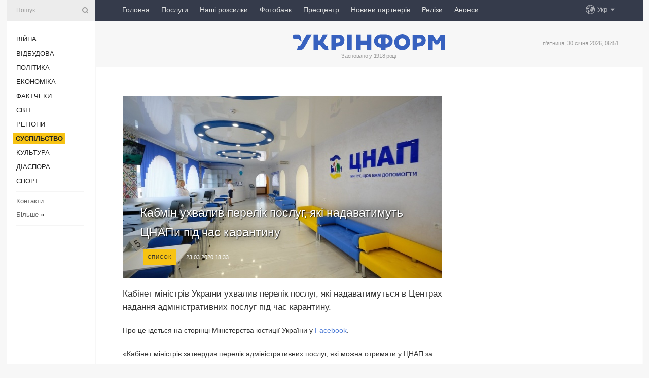

--- FILE ---
content_type: text/html; charset=UTF-8
request_url: https://www.ukrinform.ua/rubric-society/2902945-kabmin-uhvaliv-perelik-poslug-aki-nadavatimut-cnapi-pid-cas-karantinu.html
body_size: 9194
content:
<!DOCTYPE html>
<html lang="uk">
<head>
    <title>Кабмін ухвалив перелік послуг, які надаватимуть ЦНАПи під час карантину</title>
    <meta name="viewport" content="width=device-width, initial-scale=1"/>
    <meta name="description" content="Кабінет міністрів України ухвалив перелік послуг, які надаватимуться в Центрах надання адміністративних послуг під час карантину. — Укрінформ."/>
    <meta name="theme-color" content="#353b4b">
    <meta name="csrf-token" content="sYoXXlOPP9hROWpSry1MdloE7TWl4GuCwq2GyB5B">

        
    <meta property="og:title" content="Кабмін ухвалив перелік послуг, які надаватимуть ЦНАПи під час карантину"/>
    <meta property="og:url" content="https://www.ukrinform.ua/rubric-society/2902945-kabmin-uhvaliv-perelik-poslug-aki-nadavatimut-cnapi-pid-cas-karantinu.html"/>
    <meta property="og:type" content="article"/>
    <meta property="og:description" content="Кабінет міністрів України ухвалив перелік послуг, які надаватимуться в Центрах надання адміністративних послуг під час карантину. — Укрінформ."/>
    <meta property="og:image" content="https://static.ukrinform.com/photos/2019_03/thumb_files/630_360_1553870344-178.jpg"/>
    <meta property="og:image:width" content="630"/>
    <meta property="og:image:height" content="360"/>
    <meta property="fb:pages" content="Кабінет міністрів України ухвалив перелік послуг, які надаватимуться в Центрах надання адміністративних послуг під час карантину. — Укрінформ."/>
    <meta name="twitter:card" content="summary_large_image"/>
    <meta name="twitter:site" content="@ukrinform"/>
    <meta name="twitter:title" content="Кабмін ухвалив перелік послуг, які надаватимуть ЦНАПи під час карантину"/>
    <meta name="twitter:description" content="Кабінет міністрів України ухвалив перелік послуг, які надаватимуться в Центрах надання адміністративних послуг під час карантину. — Укрінформ.">
    <meta name="twitter:creator" content="@ukrinform"/>
    <meta name="twitter:image:src" content="https://static.ukrinform.com/photos/2019_03/thumb_files/630_360_1553870344-178.jpg"/>
    <meta name="twitter:domain" content="https://www.ukrinform.ua"/>
    <meta name="google-site-verification" content="FGbmYpgpRTh8QKBezl6X3OkUgKMHS8L_03VLM4ojn00"/>
    <meta name="yandex-verification" content="9e3226241b67dee1"/>

    <link type="text/css" rel="stylesheet" href="https://www.ukrinform.ua/css/index.css?v.0.4"/>

        <link rel="amphtml" href="https://www.ukrinform.ua/amp/rubric-society/2902945-kabmin-uhvaliv-perelik-poslug-aki-nadavatimut-cnapi-pid-cas-karantinu.html">
        
        <link rel="alternate" type="application/rss+xml" title="Укрінформ - актуальні новини України та світу RSS" href="https://www.ukrinform.ua/rss/block-lastnews"/>
            <link rel="canonical" href="https://www.ukrinform.ua/rubric-society/2902945-kabmin-uhvaliv-perelik-poslug-aki-nadavatimut-cnapi-pid-cas-karantinu.html">
        <link rel="shortcut icon" href="https://www.ukrinform.ua/img/favicon.ico"/>

    <link rel='dns-prefetch' href='//www.google.com'/>
    <link rel='dns-prefetch' href='//www.google-analytics.com'/>
    <link rel='dns-prefetch' href='//pagead2.googlesyndication.com'/>
    <link rel="apple-touch-icon" href="https://www.ukrinform.ua/img/touch-icon-iphone.png">
    <link rel="apple-touch-icon" sizes="76x76" href="https://www.ukrinform.ua/img/touch-icon-ipad.png">
    <link rel="apple-touch-icon" sizes="120x120" href="https://www.ukrinform.ua/img/touch-icon-iphone-retina.png">
    <link rel="apple-touch-icon" sizes="152x152" href="https://www.ukrinform.ua/img/touch-icon-ipad-retina.png">

        <link rel="alternate" href="https://www.ukrinform.ua" hreflang="uk" />
        <link rel="alternate" href="https://www.ukrinform.ru" hreflang="ru" />
        <link rel="alternate" href="https://www.ukrinform.net" hreflang="en" />
        <link rel="alternate" href="https://www.ukrinform.es" hreflang="es" />
        <link rel="alternate" href="https://www.ukrinform.de" hreflang="de" />
        <link rel="alternate" href="https://www.ukrinform.org" hreflang="ch" />
        <link rel="alternate" href="https://www.ukrinform.fr" hreflang="fr" />
        <link rel="alternate" href="https://www.ukrinform.jp" hreflang="ja" />
        <link rel="alternate" href="https://www.ukrinform.pl" hreflang="pl" />
    
                                <script type="application/ld+json">
{
    "@context": "http://schema.org",
    "@type": "NewsArticle",
    "mainEntityOfPage": {
        "@type": "WebPage",
        "@id": "https://www.ukrinform.ua/rubric-society/2902945-kabmin-uhvaliv-perelik-poslug-aki-nadavatimut-cnapi-pid-cas-karantinu.html"
    },
    "headline": "Кабмін ухвалив перелік послуг, які надаватимуть ЦНАПи під час карантину",
    "image": [
        "https://static.ukrinform.com/photos/2019_03/thumb_files/630_360_1553870344-178.jpg"
    ],
    "datePublished": "2020-03-23T18:33:29+02:00",
    "dateModified": "2020-03-23T18:33:29+02:00",
    "author": {
        "@type": "Person",
        "name": "Ukrinform"
    },
    "publisher": {
        "@type": "Organization",
        "name": "Укрінформ",
        "sameAs": [
             "https://www.facebook.com/Ukrinform?fref=ts",
            "https://twitter.com/UKRINFORM",
            "https://www.instagram.com/ukrinform/",
            "https://www.youtube.com/user/UkrinformTV",
            "https://telegram.me/ukrinform_news",
            "https://www.pinterest.com/ukrinform/",
            "https://www.tiktok.com/@ukrinform.official|"
        ],
        "logo": {
            "@type": "ImageObject",
            "url": "https://www.ukrinform.ua/img/logo_ukr.svg"
        }
    },
    "description": "Кабінет міністрів України ухвалив перелік послуг, які надаватимуться в Центрах надання адміністративних послуг під час карантину. — Укрінформ."
}


</script>


<script type="application/ld+json">
{
    "@context": "http://schema.org",
    "@type": "BreadcrumbList",
    "itemListElement": [
        {
            "@type": "ListItem",
            "position": 1,
            "item": {
                "@id": "https:",
                "name": "Укрінформ"
            }
        },
        {
            "@type": "ListItem",
            "position": 2,
            "item": {
                "@id": "https://www.ukrinform.ua/rubric-society",
                "name": "Суcпільcтво"
            }
        },
        {
            "@type": "ListItem",
            "position": 3,
            "item": {
                "@id": "https://www.ukrinform.ua/rubric-society/2902945-kabmin-uhvaliv-perelik-poslug-aki-nadavatimut-cnapi-pid-cas-karantinu.html",
                "name": "Кабмін ухвалив перелік послуг, які надаватимуть ЦНАПи під час карантину"
            }
        }
    ]
}


</script>
            <script type="application/ld+json">
{
    "@context": "https://schema.org",
    "@type": "WebPage",
    "mainEntityOfPage": {
        "@type": "WebPage",
        "@id": "https://www.ukrinform.ua/rubric-society/2902945-kabmin-uhvaliv-perelik-poslug-aki-nadavatimut-cnapi-pid-cas-karantinu.html"
    },
    "headline": "Кабмін ухвалив перелік послуг, які надаватимуть ЦНАПи під час карантину",
    "datePublished": "1584981209",
    "dateModified": "1584981209",
    "description": "Кабінет міністрів України ухвалив перелік послуг, які надаватимуться в Центрах надання адміністративних послуг під час карантину. — Укрінформ.",
    "author": {
        "@type": "Person",
        "name": "Ukrinform"
    },
    "publisher": {
        "@type": "Organization",
        "name": "Ukrinform",
        "logo": {
            "@type": "ImageObject",
            "url": "https://www.ukrinform.ua/img/logo_ukr.svg",
            "width": 95,
            "height": 60
        }
    },
    "image": {
        "@type": "ImageObject",
        "url": "https://static.ukrinform.com/photos/2019_03/thumb_files/630_360_1553870344-178.jpg",
        "height": 630,
        "width": 360
    },
    "breadcrumb": {
        "@type": "BreadcrumbList",
        "itemListElement": [
            {
                "@type": "ListItem",
                "position": 1,
                "item": {
                    "@id": "/",
                    "name": "Укрінформ"
                }
            },
            {
                "@type": "ListItem",
                "position": 2,
                "item": {
                    "@id": "https://www.ukrinform.ua/rubric-society",
                    "name": "Суcпільcтво"
                }
            },
            {
                "@type": "ListItem",
                "position": 3,
                "item": {
                    "@id": "https://www.ukrinform.ua/rubric-society/2902945-kabmin-uhvaliv-perelik-poslug-aki-nadavatimut-cnapi-pid-cas-karantinu.html https://www.ukrinform.ua/rubric-society/2902945-kabmin-uhvaliv-perelik-poslug-aki-nadavatimut-cnapi-pid-cas-karantinu.html",
                    "name": "Кабмін ухвалив перелік послуг, які надаватимуть ЦНАПи під час карантину"
                }
            }
        ]
    }
}




</script>
                
    <!-- Google tag (gtag.js) -->
    <script async src="https://www.googletagmanager.com/gtag/js?id=G-514KHEWV54"></script>
    <script>
        window.dataLayer = window.dataLayer || [];
        function gtag(){dataLayer.push(arguments);}
        gtag('js', new Date());
        gtag('config', 'G-514KHEWV54');
    </script>


    
    <style>
        body {
            font-family: Arial, 'Helvetica Neue', Helvetica, sans-serif;
            color: #222222;
        }
        a { text-decoration: none; color: #000; }
    </style>

            <div data-name="common_int">
<!-- ManyChat -->
<script src="//widget.manychat.com/130251917016795.js" async="async">
</script>
<!-- ManyChat --></div>
    </head>

<body class="innerPage newsPage">

<div id="wrapper">
    <div class="greyLine">
        <div></div>
    </div>
    <div id="leftMenu" class="siteMenu">

    <form action="/redirect" method="post" target="_blank">
        <div>
            <input type="hidden" name="type" value="search">
            <input type="hidden" name="_token" value="sYoXXlOPP9hROWpSry1MdloE7TWl4GuCwq2GyB5B">
            <input type="text" name="params[query]" placeholder="Пошук" value="" />
            <a href="#"><i class="demo-icon icon-search"></i></a>
        </div>
    </form>

    <nav class="leftMenuBody">
        <ul class="leftMenu">
                            <li><a href="/rubric-ato">Війна</a></li>
                            <li><a href="/rubric-vidbudova">Відбудова</a></li>
                            <li><a href="/rubric-polytics">Політика</a></li>
                            <li><a href="/rubric-economy">Економіка</a></li>
                            <li><a href="/rubric-factcheck">Фактчеки</a></li>
                            <li><a href="/rubric-world">Світ</a></li>
                            <li><a href="/rubric-regions">Регіони</a></li>
                            <li><a href="/rubric-society"><span>Суcпільcтво</span></a></li>
                            <li><a href="/rubric-culture">Культура</a></li>
                            <li><a href="/rubric-diaspora">Діаcпора</a></li>
                            <li><a href="/rubric-sports">Спорт</a></li>
                    </ul>

        <!-- Submenu begin -->
        <div class="submenu">
            <ul class="greyMenu">
                                <li><a href="/block-podcasts">Подкасти</a></li>
                                <li><a href="/block-publications">Публікації</a></li>
                                <li><a href="/block-interview">Інтерв&#039;ю</a></li>
                                <li><a href="/block-photo">Фото</a></li>
                                <li><a href="/block-video">Відео</a></li>
                                <li><a href="/block-blogs">Блоги</a></li>
                                <li><a href="/block-infographics">Інфографіка</a></li>
                                <li><a href="/block-longreads">Лонгріди</a></li>
                                <li><a href="/block-partner">Новини партнерів</a></li>
                                <li><a href="/block-conferences">Конференції</a></li>
                                <li><a href="/block-docs">Офіційні документи</a></li>
                                <li><a href="/block-releases">Релізи</a></li>
                            </ul>
        </div>
        <!-- Submenu end -->

        <ul class="greyMenu">
            <li><a href="/info/contacts.html">Контакти</a></li>
            <li><a class="moreLink" href="#">Більше</a> &raquo;</li>
        </ul>

        <div class="social-media">
                                            <a href="https://www.instagram.com/ukrinform/" target="_blank" title="Instagram Ukrinform"><i class="fa demo-icon faa-tada animated-hover faa-fast instagram"></i></a>
                                                            <a href="https://www.facebook.com/Ukrinform?fref=ts" target="_blank" title="Facebook Ukrinform"><i class="fa demo-icon faa-tada animated-hover faa-fast facebook"></i></a>
                                                            <a href="https://twitter.com/UKRINFORM" target="_blank" title="Ukrinform Twitter X"><i class="fa demo-icon faa-tada animated-hover faa-fast x-twitter"></i></a>
                                                            <a href="https://telegram.me/ukrinform_news" target="_blank" title="Telegram Ukrinform News"><i class="fa demo-icon faa-tada animated-hover faa-fast telegram"></i></a>
                                                            <a href="https://www.tiktok.com/@ukrinform.official" target="_blank" title="Tiktok Ukrinform"><i class="fa demo-icon faa-tada animated-hover faa-fast tiktok"></i></a>
                                    </div>

    </nav>

</div>

    <div id="container">
        <div id="header">
    <div class="topLine">
        <nav class="topLineBody">
            <a class="mobileButton" href="#"><span></span></a>

            <ul class="language">
                <li>
                    <div>
                        <a href="#">Укр</a>
                    </div>
                    <ul>                             
                            <li>
                                <a href="https://www.ukrinform.ua">Укр</a>
                            </li>
                                                                                                                                     
                            <li>
                                <a href="https://www.ukrinform.net">Eng</a>
                            </li>
                                                                                 
                            <li>
                                <a href="https://www.ukrinform.es">Esp</a>
                            </li>
                                                                                 
                            <li>
                                <a href="https://www.ukrinform.de">Deu</a>
                            </li>
                                                                                                                                     
                            <li>
                                <a href="https://www.ukrinform.fr">Fra</a>
                            </li>
                                                                                 
                            <li>
                                <a href="https://www.ukrinform.jp">日本語</a>
                            </li>
                                                                                 
                            <li>
                                <a href="https://www.ukrinform.pl">Pol</a>
                            </li>
                                                                        </ul>
                </li>
            </ul>

            <ul class="mainMenu">
                                    <li >
                                                <a href="https://www.ukrinform.ua"  data-id="">Головна</a>
                    </li>
                                    <li >
                                                <a href="https://www.ukrinform.ua/info/subscribe.html"  target="_blank"
                            data-id="peredplata">Послуги</a>
                    </li>
                                    <li >
                                                <a href="https://www.ukrinform.ua/info/newsletters.html"  data-id="newsletters">Наші розсилки</a>
                    </li>
                                    <li >
                                                <a href="https://photonew.ukrinform.com"  target="_blank"
                            data-id="fotobank">Фотобанк</a>
                    </li>
                                    <li >
                                                <a href="/block-conferences"  target="_blank"
                            data-id="prescentr">Пресцентр</a>
                    </li>
                                    <li >
                                                <a href="https://www.ukrinform.ua/block-partner"  data-id="partner">Новини партнерів</a>
                    </li>
                                    <li >
                                                <a href="https://www.ukrinform.ua/block-releases"  data-id="releases">Релізи</a>
                    </li>
                                    <li >
                                                <a href="https://eventsnew.ukrinform.com/"  target="_blank"
                            data-id="events">Анонси</a>
                    </li>
                            </ul>
        </nav>

        <nav id="mobileMenu" class="siteMenu">

            <form action="//www.ukrinform.ua/redirect" method="post">
                <!-- js loads content here -->
            </form>

            <div class="leftMenuBody">

                <ul class="leftMenu">
                    <!-- js loads content here -->
                </ul>

                <ul class="greyMenu">
                    <!-- js loads content here -->
                </ul>

                <div class="social">
                    <!-- js loads content here -->
                </div>
            </div>
        </nav>
    </div>

    <div class="logo">

        <a href="/" rel="nofollow">
            <img style="width:300px;" src="/img/logo_ukr.svg" alt=""/>
        </a>

        <span class="slogan">Засновано у 1918 році</span>
        <p>п’ятниця, 30 січня 2026, 06:51</p>

        <div class="mainTopMobileBanner mobileBanner" style="display:none;">
            <div data-name="main_top_mobile">
</div>
        </div>
    </div>
</div>

        <div id="content">

            <div class="banner970">
                <div data-name="int_0_970">
</div>
            </div>

            <div class="newsHolderContainer" data-id="0">

                <div class="innerBlock">

                    <aside class="right">
                        <div class="socialBlockSlide" id="socialBlockSlideId_0">
                            <div data-name="int_scroll"><iframe src="//banner.ukrinform.com/ua/int_scroll" style="width:300px; height:600px;" scrolling="no" marginwidth="0" marginheight="0" vspace="0" hspace="0"></iframe></div>
                        </div>
                    </aside>

                    <article class="news">
                        <figure>
        <img class="newsImage" src="https://static.ukrinform.com/photos/2019_03/thumb_files/630_360_1553870344-178.jpg" title="Кабмін ухвалив перелік послуг, які надаватимуть ЦНАПи під час карантину"
             alt="Кабмін ухвалив перелік послуг, які надаватимуть ЦНАПи під час карантину"/>
    </figure>
    <span class="newsGradient"></span>

    <div class="newsPicture">

<header>
    <h1  class="newsTitle">Кабмін ухвалив перелік послуг, які надаватимуть ЦНАПи під час карантину</h1>

    <div class="newsMetaBlock">
                    <div class="newsPrefix">Список</div>        
        <div class="newsDate">
            <time datetime="2020-03-23T18:33:29+02:00">23.03.2020 18:33</time>
        </div>

        <div class="newsViews">
                    </div>
        <div class="newsPublisher"><span>Укрінформ</span></div>
    </div>

</header>

</div>
<div class="newsText">
    <div class="newsHeading">Кабінет міністрів України ухвалив перелік послуг, які надаватимуться в Центрах надання адміністративних послуг під час карантину.</div>

    <div>
         
        <p>Про це ідеться на сторінці Міністерства юстиції України у<a href="https://www.facebook.com/minjust.official/photos/a.261295630958788/885931888495156/?type=3&amp;theater">&nbsp;Facebook</a>.</p>

<p>&laquo;Кабінет міністрів затвердив перелік адміністративних послуг, які можна отримати у ЦНАП за невідкладних обставин під час карантину&raquo;, - ідеться в повідомленні.</p>

<p>Як зазначається, до переліку послуг входять: державна реєстрація народження фізичної особи та її походження, державна реєстрація смерті, комплексна послуга е-Малятко для батьків новонароджених.</p>

<p>Серед інших послуг:</p>

<p>&nbsp;- реєстрація чи зняття місця проживання, видача довідки про реєстрацію;</p>

<p>- оформлення паспорта громадянина України;</p>

<p>- вклеювання фотокартки до паспорта при досягненні 25 чи 45 років;</p>

<p>- видача дозволу на участь у дорожньому русі транспортних засобів, параметри яких перевищують нормативні;</p>

<p>- погодження маршрутів руху транспорту під час перевезення небезпечних вантажів;</p>

<p>- реєстрація, перереєстрація та зняття з обліку транспортних засобів, що належать закладам охорони здоров&rsquo;я або у зв&rsquo;язку з втратою техпаспорту;</p>

<p>- видача посвідчень водія замість втраченого чи викраденого;</p>

<p>- субсидія на оплату житлово-комунальних послуг;</p>

<p>- оформлення пільг на придбання твердого та рідкого пічного палива і скрапленого газу;</p>

<p>- оформлення тимчасової допомоги дітям, батьки яких ухиляються від сплати аліментів, не мають можливості утримувати дитину або місце їх проживання невідоме;</p>

<section class="read"><b>Читайте також: </b><a href="//www.ukrinform.ua/rubric-society/2902418-aki-poslugi-nadavatimutsa-v-cnap-pid-cas-karantinu.html" target="_blank">Які послуги надаватимуться в ЦНАПах під час карантину</a></section>

<p>- оформлення винагороди жінкам, яким присвоєно почесне звання &ldquo;Мати-героїня&rdquo;;</p>

<p>- оформлення допомоги у зв&rsquo;язку з вагітністю та пологами тим, хто не застрахований у системі державного соціального страхування;</p>

<p>- оформлення допомоги при народженні, усиновленні дитини, на дітей, над якими встановлено опіку та піклування, чи самотнім матерям та оформлення дозволу на порушення об&rsquo;єктів благоустрою.</p>

<p>Водночас у Мін&rsquo;юсті закликають громадян України утриматися від відвідування ЦНАП та інших надавачів послуг у період карантинних заходів без нагальної потреби або при симптомах ГРВІ, грипу чи коронавірусу.</p>

        
        <div class="afterNewItemMobileBanner mobileBanner" style="display:none;">
            <div data-name="after_news_item_mobile">
</div>
        </div>
            </div>
</div>


<aside class="tags">
        <div>
            
                                                <a class="tag" href="/tag-cnap">ЦНАП</a>
                                    <a class="tag" href="/tag-karantin">Карантин</a>
                                    <a class="tag" href="/tag-koronavirus">Коронавірус</a>
                                    </div>
    </aside>
<aside class="share">
    <ul>
        <li><a target="_blank" href="https://www.facebook.com/sharer/sharer.php?u=https://www.ukrinform.ua//rubric-society/2902945-kabmin-uhvaliv-perelik-poslug-aki-nadavatimut-cnapi-pid-cas-karantinu.html&amp;src=sdkpreparse"><i class="fa demo-icon icon-facebook-1 faa-tada animated-hover faa-fast"></i><span class="fb-count"></span></a></li>
        <li><a href="http://twitter.com/share?url=https://www.ukrinform.ua/rubric-society/2902945-kabmin-uhvaliv-perelik-poslug-aki-nadavatimut-cnapi-pid-cas-karantinu.html&text=Кабмін ухвалив перелік послуг, які надаватимуть ЦНАПи під час карантину" target="_blank"><i class="fa demo-icon icon-twitter faa-tada animated-hover faa-fast"></i></a></li>
        <li><a href="https://telegram.me/share/url?url=https://www.ukrinform.ua//rubric-society/2902945-kabmin-uhvaliv-perelik-poslug-aki-nadavatimut-cnapi-pid-cas-karantinu.html&text=Кабмін ухвалив перелік послуг, які надаватимуть ЦНАПи під час карантину" target="_blank"><i class="fa demo-icon icon-telegram faa-tada animated-hover faa-fast"></i></a></li>
    </ul>
</aside>
<img src="/counter/news/2902945?rnd=501758822" class="pixel"/>

                        <div data-name="int_hidden">
<style>
#special img {
    width: 100% !important;
    max-width: 630px !important;
    height: auto !important;
    display: block;
    margin: 0 auto; /* щоб центрувалось */
}
</style>

<p id="special" style="text-align:center;">

<!-- Revive Adserver Asynchronous JS Tag - Generated with Revive Adserver v6.0.4 -->
<ins data-revive-zoneid="4" data-revive-id="830ebfa7a234590f1bd29c38321571d3"></ins>
<script async src="//adv.ukrinform.com/ukrinform/www/delivery/asyncjs.php"></script>

</p>

<!-- SendPulse Subscription Form -->
<script src="//web.webformscr.com/apps/fc3/build/loader.js" async sp-form-id="abd274a45e7f5fb410ee329604108e3304a11b928e16efe290fdfe49dc48dcad"></script>
<!-- /SendPulse Subscription Form -->

<p style="font-weight: bold; font-size: 16px;">
Приєднуйтесь до наших каналів <a href="https://t.me/ukrinform_news" target="_blank" style="color:red;">Telegram</a>, <a href="https://www.instagram.com/ukrinform/" target="_blank" style="color:red;">Instagram</a> та <a href="https://www.youtube.com/c/UkrinformTV" target="_blank" style="color:red;">YouTube</a>.</p></div>
                    </article>

                </div>

                <side class="publishing"
                      id="socialBlockSlideStop_extra"
                      data-nextlink="/rubric-society/2902945-kabmin-uhvaliv-perelik-poslug-aki-nadavatimut-cnapi-pid-cas-karantinu.html"
                      data-nextheader="Кабмін ухвалив перелік послуг, які надаватимуть ЦНАПи під час карантину">
                    <div>
    <h2>Актуально</h2>
    <div class="photoreports">
                    <div>
                <a href="/rubric-society/4085834-cpd-sprostuvav-fejk-pro-pidpal-ukraincami-budinku-v-polsi.html">
                        <span class="photoreportsImage">
                            <img src="https://static.ukrinform.com/photos/2018_12/thumb_files/300_200_1545227528-288.jpg"
                                 alt="ЦПД спростував фейк про «підпал» українцями будинку в Польщі" title="ЦПД спростував фейк про «підпал» українцями будинку в Польщі"></span>
                    <span>ЦПД спростував фейк про «підпал» українцями будинку в Польщі</span>
                </a>
            </div>
                    <div>
                <a href="/rubric-society/4085830-obse-peredala-ratuvalnikam-mobilnu-laboratoriu-dla-ocinki-himicnih-rizikiv.html">
                        <span class="photoreportsImage">
                            <img src="https://static.ukrinform.com/photos/2026_01/thumb_files/300_200_1769731575-512.jpg"
                                 alt="ОБСЄ передала рятувальникам мобільну лабораторію для оцінки хімічних ризиків" title="ОБСЄ передала рятувальникам мобільну лабораторію для оцінки хімічних ризиків"></span>
                    <span>ОБСЄ передала рятувальникам мобільну лабораторію для оцінки хімічних ризиків</span>
                </a>
            </div>
                    <div>
                <a href="/rubric-society/4085827-v-ofisi-vijskovogo-ombudsmana-nazvali-prioriteti-na-persi-100-dniv.html">
                        <span class="photoreportsImage">
                            <img src="https://static.ukrinform.com/photos/2026_01/thumb_files/300_200_1769707381-452.png"
                                 alt="В Офісі військового омбудсмана назвали пріоритети на перші 100 днів" title="В Офісі військового омбудсмана назвали пріоритети на перші 100 днів"></span>
                    <span>В Офісі військового омбудсмана назвали пріоритети на перші 100 днів</span>
                </a>
            </div>
                    <div>
                <a href="/rubric-society/4085826-cpd-poperedzae-pro-novu-hvilu-sivideo-z-rosijskou-propagandou-v-socmerezah.html">
                        <span class="photoreportsImage">
                            <img src="https://static.ukrinform.com/photos/2025_07/thumb_files/300_200_1752067271-369.jpg"
                                 alt="ЦПД попереджає про нову хвилю ШІ-відео з російською пропагандою в соцмережах" title="ЦПД попереджає про нову хвилю ШІ-відео з російською пропагандою в соцмережах"></span>
                    <span>ЦПД попереджає про нову хвилю ШІ-відео з російською пропагандою в соцмережах</span>
                </a>
            </div>
            </div>
</div>
                </side>

                <div id="socialBlockSlideStop_0"></div>
            </div>

            <div class="more">
                <a href="/block-lastnews">більше новин</a>
                <div></div>
            </div>

            <aside class="actual" id="actualBlock">
        <div>
            <h2>Актуально</h2>
            <div class="analiticBody">
                
                    <div>
                        <a href="/rubric-society/4085834-cpd-sprostuvav-fejk-pro-pidpal-ukraincami-budinku-v-polsi.html">
                            <img src="https://static.ukrinform.com/photos/2018_12/thumb_files/300_200_1545227528-288.jpg" alt="" title="ЦПД спростував фейк про «підпал» українцями будинку в Польщі"/>
                            <span class="analiticGradient"></span>
                            <span class="analiticText">
						<span>ЦПД спростував фейк про «підпал» українцями будинку в Польщі</span>
					</span>
                        </a>
                    </div>
                
                    <div>
                        <a href="/rubric-society/4085827-v-ofisi-vijskovogo-ombudsmana-nazvali-prioriteti-na-persi-100-dniv.html">
                            <img src="https://static.ukrinform.com/photos/2026_01/thumb_files/300_200_1769707381-452.png" alt="" title="В Офісі військового омбудсмана назвали пріоритети на перші 100 днів"/>
                            <span class="analiticGradient"></span>
                            <span class="analiticText">
						<span>В Офісі військового омбудсмана назвали пріоритети на перші 100 днів</span>
					</span>
                        </a>
                    </div>
                
                    <div>
                        <a href="/rubric-society/4085826-cpd-poperedzae-pro-novu-hvilu-sivideo-z-rosijskou-propagandou-v-socmerezah.html">
                            <img src="https://static.ukrinform.com/photos/2025_07/thumb_files/300_200_1752067271-369.jpg" alt="" title="ЦПД попереджає про нову хвилю ШІ-відео з російською пропагандою в соцмережах"/>
                            <span class="analiticGradient"></span>
                            <span class="analiticText">
						<span>ЦПД попереджає про нову хвилю ШІ-відео з російською пропагандою в соцмережах</span>
					</span>
                        </a>
                    </div>
                
                    <div>
                        <a href="/rubric-society/4085769-v-ofisi-vijskovogo-ombudsmana-rozpovili-pro-konfidencijnist-podanih-zvernen-i-skarg.html">
                            <img src="https://static.ukrinform.com/photos/2026_01/thumb_files/300_200_1769707743-263.png" alt="" title="В Офісі військового омбудсмана розповіли про конфіденційність поданих звернень і скарг"/>
                            <span class="analiticGradient"></span>
                            <span class="analiticText">
						<span>В Офісі військового омбудсмана розповіли про конфіденційність поданих звернень і скарг</span>
					</span>
                        </a>
                    </div>
                
                    <div>
                        <a href="/rubric-society/4085764-rezerv-timcasovo-ne-pracuvatime-cerez-tehnicni-roboti.html">
                            <img src="https://static.ukrinform.com/photos/2024_05/thumb_files/300_200_1716378669-716.jpg" alt="" title="«Резерв+» тимчасово не працюватиме через технічні роботи"/>
                            <span class="analiticGradient"></span>
                            <span class="analiticText">
						<span>«Резерв+» тимчасово не працюватиме через технічні роботи</span>
					</span>
                        </a>
                    </div>
                
                    <div>
                        <a href="/rubric-society/4085763-zelenskij-pidpisav-zakon-so-vdoskonalue-kontrol-za-likarnanimi.html">
                            <img src="https://static.ukrinform.com/photos/2024_09/thumb_files/300_200_1725379558-696.jpg" alt="" title="Зеленський підписав закон, що вдосконалює контроль за лікарняними"/>
                            <span class="analiticGradient"></span>
                            <span class="analiticText">
						<span>Зеленський підписав закон, що вдосконалює контроль за лікарняними</span>
					</span>
                        </a>
                    </div>
                            </div>
        </div>
    </aside>
        </div>

        <footer id="footer">

    <div class="footerMenu">
        <div>
            <p>Рубрики</p>
            <ul>
                <!-- js loads content here -->
            </ul>
        </div>

        <div>
            <p>Агентство</p>
            <ul>
                                    <li><a href="/info/about_agency.html"> Про нас </a></li>
                                    <li><a href="/info/contacts.html"> Контакти </a></li>
                                    <li><a href="/info/subscribe.html"> Передплата </a></li>
                                    <li><a href="/info/services.html"> Послуги </a></li>
                                    <li><a href="/info/reg_rules.html"> Правила користування </a></li>
                                    <li><a href="/info/tenders.html"> Тендери </a></li>
                                    <li><a href="/info/zapkor.html"> Запобігання та протидія корупції </a></li>
                                    <li><a href="/info/policy.html"> Політика конфіденційності та захисту персональних даних  </a></li>
                                    <li><a href="/info/code.html"> РЕДАКЦІЙНИЙ КОДЕКС </a></li>
                                    <li><a href="/info/newsletters.html"> Розсилки </a></li>
                            </ul>
        </div>
    </div>

    <ul class="footerCarte">
    </ul>

    <p>При цитуванні і використанні будь-яких матеріалів в Інтернеті відкриті для пошукових систем гіперпосилання не нижче першого абзацу на «ukrinform.ua» — обов’язкові, крім того, цитування перекладів матеріалів іноземних ЗМІ можливе лише за умови гіперпосилання на сайт ukrinform.ua та на сайт іноземного ЗМІ. Цитування і використання матеріалів у офлайн-медіа, мобільних додатках, SmartTV можливе лише з письмової згоди &quot;ukrinform.ua&quot;. Матеріали з позначкою «Реклама» або з дисклеймером: “Матеріал розміщено згідно з частиною 3 статті 9 Закону України “Про рекламу” № 270/96-ВР від 03.07.1996 та Закону України “Про медіа” № 2849-IX від 31.03.2023 та на підставі Договору/рахунка.</p>
    <p>Cуб&#039;єкт у сфері онлайн-медіа; ідентифікатор медіа - R40-01421.</p>
    <p>© 2015-2026 Укрінформ. Усі права застережені.</p>
    <p></p>

    <div class="footersocial">
        <div class="social-media-footer">
                            <a href="https://www.instagram.com/ukrinform/" target="_blank" title="Instagram Ukrinform"><i class="fa demo-icon faa-tada animated-hover faa-fast social-instagram"></i></a>
                            <a href="https://www.facebook.com/Ukrinform?fref=ts" target="_blank" title="Facebook Ukrinform"><i class="fa demo-icon faa-tada animated-hover faa-fast social-facebook"></i></a>
                            <a href="https://twitter.com/UKRINFORM" target="_blank" title="Ukrinform Twitter X"><i class="fa demo-icon faa-tada animated-hover faa-fast social-x-twitter"></i></a>
                            <a href="https://telegram.me/ukrinform_news" target="_blank" title="Telegram Ukrinform News"><i class="fa demo-icon faa-tada animated-hover faa-fast social-telegram"></i></a>
                            <a href="https://www.tiktok.com/@ukrinform.official" target="_blank" title="Tiktok Ukrinform"><i class="fa demo-icon faa-tada animated-hover faa-fast social-tiktok"></i></a>
                    </div>
    </div>



</footer>

<div class="sliderButton"></div>
<div class="sliderBack"></div>

<a class="extendedLink" href="#extended"></a>

<div id="extended">
    <form name="extended_search" action="//www.ukrinform.ua/redirect" method="post">
        <div class="searchDiv">
            <input type="hidden" name="type" value="search"/>
            <input type="hidden" name="_token" value="sYoXXlOPP9hROWpSry1MdloE7TWl4GuCwq2GyB5B">
            <input type="hidden" name="params[date_beg]" value="" id="search_date_beg"/>
            <input type="hidden" name="params[date_end]" value="" id="search_date_end"/>
            <input type="submit" value=""/>
            <input type="text" name="params[query]" placeholder="Пошук" id="extendedSearchField"/>
        </div>

        <a class="extendedAncor" href="#"><span class="extendedOpen">Розширений пошук</span><span
                    class="extendedClose">Приховати розширений пошук</span></a>

        <div class="calendarBlock">

            <div class="rubrics">
                <select name="params[rubric_id]">
                    <option value="0">Всi рубрики</option>

                                            <option value="24">Війна</option>
                                            <option value="32">Відбудова</option>
                                            <option value="13">Політика</option>
                                            <option value="7">Економіка</option>
                                            <option value="33">Фактчеки</option>
                                            <option value="23">Світ</option>
                                            <option value="16">Регіони</option>
                                            <option value="18">Суcпільcтво</option>
                                            <option value="3">Культура</option>
                                            <option value="5">Діаcпора</option>
                                            <option value="19">Спорт</option>
                                    </select>
            </div>

            <div class="select_date_wrap">

                <div class="select_title">За період:</div>

                <div class="date start_date">
                    <div></div>
                    <input type="text" id="search_dp_from" name="from" value="">
                </div>

                <div class="dash"> -</div>

                <div class="date end_date">
                    <div></div>
                    <input type="text" id="search_dp_to" name="to" value="30.01.2026">
                </div>
            </div>

        </div>
    </form>
</div>

<div class="banner-left">

    <div class="side-banner" data-min="1450" data-max="1549" data-width="60">
        <ins data-revive-zoneid="8"
             data-revive-id="830ebfa7a234590f1bd29c38321571d3"></ins>
    </div>

    <div class="side-banner" data-min="1550" data-max="1739" data-width="100">
        <ins data-revive-zoneid="9"
             data-revive-id="830ebfa7a234590f1bd29c38321571d3"></ins>
    </div>

    <div class="side-banner" data-min="1740" data-max="9999" data-width="200">
        <ins data-revive-zoneid="10"
             data-revive-id="830ebfa7a234590f1bd29c38321571d3"></ins>
    </div>

</div>

<div class="banner-right">
     <div class="side-banner" data-min="1450" data-max="1549" data-width="60">
        <ins data-revive-zoneid="8"
             data-revive-id="830ebfa7a234590f1bd29c38321571d3"></ins>
    </div>

    <div class="side-banner" data-min="1550" data-max="1739" data-width="100">
        <ins data-revive-zoneid="9"
             data-revive-id="830ebfa7a234590f1bd29c38321571d3"></ins>
    </div>

    <div class="side-banner" data-min="1740" data-max="9999" data-width="200">
        <ins data-revive-zoneid="10"
             data-revive-id="830ebfa7a234590f1bd29c38321571d3"></ins>
    </div>
</div>

<script async src="//adv.ukrinform.com/ukrinform/www/delivery/asyncjs.php"></script>

<!-- js for all pages (banners) -->
<script src="/js/all-pages.js?v.0.1"></script>
    </div>
</div>





<script src="/js/item.js?nocache"></script>



<div id="hiddenScrollbanner" style="visibility: hidden;">
    </div>

</body>
</html>

